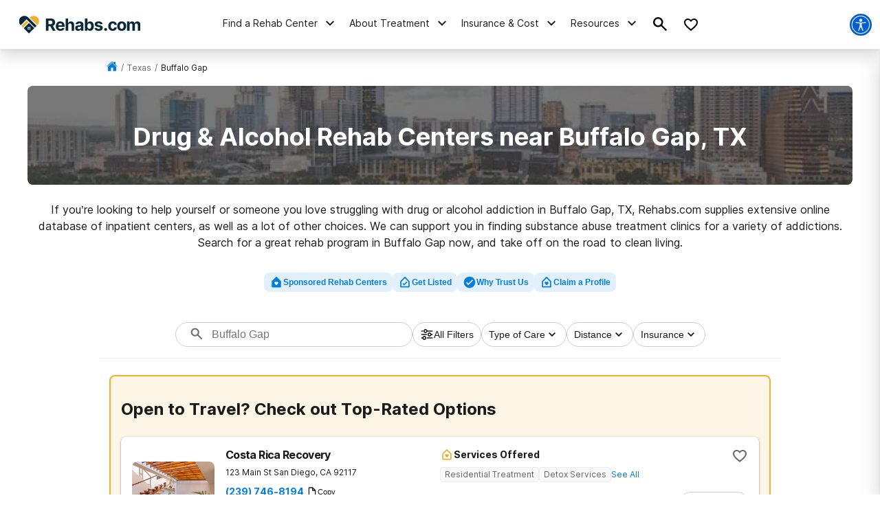

--- FILE ---
content_type: text/html; charset=utf-8
request_url: https://www.google.com/recaptcha/api2/aframe
body_size: 208
content:
<!DOCTYPE HTML><html><head><meta http-equiv="content-type" content="text/html; charset=UTF-8"></head><body><script nonce="7ZJLqcU4SK1CiPFCDxHTbQ">/** Anti-fraud and anti-abuse applications only. See google.com/recaptcha */ try{var clients={'sodar':'https://pagead2.googlesyndication.com/pagead/sodar?'};window.addEventListener("message",function(a){try{if(a.source===window.parent){var b=JSON.parse(a.data);var c=clients[b['id']];if(c){var d=document.createElement('img');d.src=c+b['params']+'&rc='+(localStorage.getItem("rc::a")?sessionStorage.getItem("rc::b"):"");window.document.body.appendChild(d);sessionStorage.setItem("rc::e",parseInt(sessionStorage.getItem("rc::e")||0)+1);localStorage.setItem("rc::h",'1768363940799');}}}catch(b){}});window.parent.postMessage("_grecaptcha_ready", "*");}catch(b){}</script></body></html>

--- FILE ---
content_type: text/css
request_url: https://tags.srv.stackadapt.com/sa.css
body_size: -11
content:
:root {
    --sa-uid: '0-7f63b640-17a8-509f-5a32-a7758dbeb7c1';
}